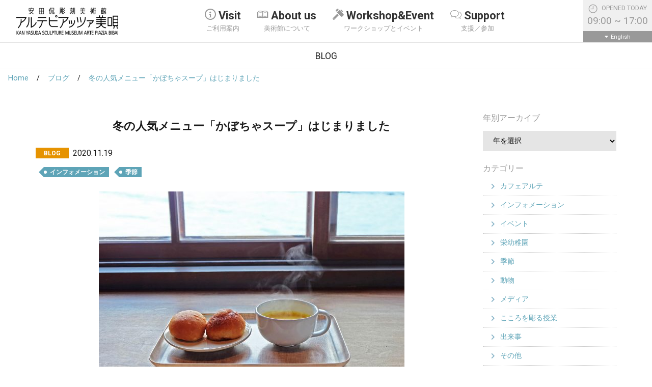

--- FILE ---
content_type: text/html; charset=UTF-8
request_url: https://www.artepiazza.jp/blog/38765
body_size: 10308
content:
<!doctype html>
<html lang="ja">
<head>
	<meta charset="UTF-8">
	<meta name="viewport" content="width=device-width, initial-scale=1, shrink-to-fit=no">
	<link rel="profile" href="https://gmpg.org/xfn/11">

  <link rel="icon" href="https://www.artepiazza.jp/wp-content/themes/artepiazza2018/favicon/favicon.ico" sizes="any">
  <link rel="icon" href="https://www.artepiazza.jp/wp-content/themes/artepiazza2018/favicon/icon.svg" type="image/svg+xml">
  <link rel="apple-touch-icon" href="https://www.artepiazza.jp/wp-content/themes/artepiazza2018/favicon/apple-touch-icon.png">

	<meta name='robots' content='index, follow, max-image-preview:large, max-snippet:-1, max-video-preview:-1' />

	<!-- This site is optimized with the Yoast SEO plugin v19.7.1 - https://yoast.com/wordpress/plugins/seo/ -->
	<title>冬の人気メニュー「かぼちゃスープ」はじまりました | 安田侃彫刻美術館 アルテピアッツァ美唄</title>
	<link rel="canonical" href="https://www.artepiazza.jp/blog/38765/" />
	<meta property="og:locale" content="ja_JP" />
	<meta property="og:type" content="article" />
	<meta property="og:title" content="冬の人気メニュー「かぼちゃスープ」はじまりました | 安田侃彫刻美術館 アルテピアッツァ美唄" />
	<meta property="og:description" content="　11日（水）より、安田侃彫刻美術館アルテピアッツァ美唄の敷地内にあるカフェアルテでは、冬期限定メニューの提供が始まっています。 　毎年ご好評いただいているあったかい「かぼちゃスープ」。美唄産のかぼちゃを使用して一から手 [&hellip;]" />
	<meta property="og:url" content="https://www.artepiazza.jp/blog/38765/" />
	<meta property="og:site_name" content="安田侃彫刻美術館 アルテピアッツァ美唄" />
	<meta property="article:publisher" content="https://www.facebook.com/ArtePiazzaBibai" />
	<meta property="article:modified_time" content="2020-11-18T01:11:20+00:00" />
	<meta property="og:image" content="https://www.artepiazza.jp/wp-content/uploads/2020/11/DSCF0765-1-600x399.jpg" />
	<meta name="twitter:card" content="summary_large_image" />
	<script type="application/ld+json" class="yoast-schema-graph">{"@context":"https://schema.org","@graph":[{"@type":"WebPage","@id":"https://www.artepiazza.jp/blog/38765/","url":"https://www.artepiazza.jp/blog/38765/","name":"冬の人気メニュー「かぼちゃスープ」はじまりました | 安田侃彫刻美術館 アルテピアッツァ美唄","isPartOf":{"@id":"https://www.artepiazza.jp/#website"},"primaryImageOfPage":{"@id":"https://www.artepiazza.jp/blog/38765/#primaryimage"},"image":{"@id":"https://www.artepiazza.jp/blog/38765/#primaryimage"},"thumbnailUrl":"https://www.artepiazza.jp/wp-content/uploads/2020/11/DSCF0765-1-600x399.jpg","datePublished":"2020-11-19T01:11:08+00:00","dateModified":"2020-11-18T01:11:20+00:00","breadcrumb":{"@id":"https://www.artepiazza.jp/blog/38765/#breadcrumb"},"inLanguage":"ja","potentialAction":[{"@type":"ReadAction","target":["https://www.artepiazza.jp/blog/38765/"]}]},{"@type":"ImageObject","inLanguage":"ja","@id":"https://www.artepiazza.jp/blog/38765/#primaryimage","url":"https://www.artepiazza.jp/wp-content/uploads/2020/11/DSCF0765-1.jpg","contentUrl":"https://www.artepiazza.jp/wp-content/uploads/2020/11/DSCF0765-1.jpg","width":1676,"height":1114},{"@type":"BreadcrumbList","@id":"https://www.artepiazza.jp/blog/38765/#breadcrumb","itemListElement":[{"@type":"ListItem","position":1,"name":"ホーム","item":"https://www.artepiazza.jp/"},{"@type":"ListItem","position":2,"name":"ブログ","item":"https://www.artepiazza.jp/blog/"},{"@type":"ListItem","position":3,"name":"冬の人気メニュー「かぼちゃスープ」はじまりました"}]},{"@type":"WebSite","@id":"https://www.artepiazza.jp/#website","url":"https://www.artepiazza.jp/","name":"安田侃彫刻美術館 アルテピアッツァ美唄","description":"ARTE PIAZZA BIBAI","publisher":{"@id":"https://www.artepiazza.jp/#organization"},"potentialAction":[{"@type":"SearchAction","target":{"@type":"EntryPoint","urlTemplate":"https://www.artepiazza.jp/?s={search_term_string}"},"query-input":"required name=search_term_string"}],"inLanguage":"ja"},{"@type":"Organization","@id":"https://www.artepiazza.jp/#organization","name":"安田侃彫刻美術館 アルテピアッツァ美唄","url":"https://www.artepiazza.jp/","sameAs":["https://www.instagram.com/artepiazzabibai/","https://www.facebook.com/ArtePiazzaBibai"],"logo":{"@type":"ImageObject","inLanguage":"ja","@id":"https://www.artepiazza.jp/#/schema/logo/image/","url":"https://www.artepiazza.jp/wp-content/uploads/2019/04/logo-ja.png","contentUrl":"https://www.artepiazza.jp/wp-content/uploads/2019/04/logo-ja.png","width":510,"height":135,"caption":"安田侃彫刻美術館 アルテピアッツァ美唄"},"image":{"@id":"https://www.artepiazza.jp/#/schema/logo/image/"}}]}</script>
	<!-- / Yoast SEO plugin. -->


<link rel='dns-prefetch' href='//fonts.googleapis.com' />
		<!-- This site uses the Google Analytics by ExactMetrics plugin v7.20.1 - Using Analytics tracking - https://www.exactmetrics.com/ -->
							<script src="//www.googletagmanager.com/gtag/js?id=G-0ZGXMMPGKD"  data-cfasync="false" data-wpfc-render="false" type="text/javascript" async></script>
			<script data-cfasync="false" data-wpfc-render="false" type="text/javascript">
				var em_version = '7.20.1';
				var em_track_user = true;
				var em_no_track_reason = '';
				
								var disableStrs = [
										'ga-disable-G-0ZGXMMPGKD',
									];

				/* Function to detect opted out users */
				function __gtagTrackerIsOptedOut() {
					for (var index = 0; index < disableStrs.length; index++) {
						if (document.cookie.indexOf(disableStrs[index] + '=true') > -1) {
							return true;
						}
					}

					return false;
				}

				/* Disable tracking if the opt-out cookie exists. */
				if (__gtagTrackerIsOptedOut()) {
					for (var index = 0; index < disableStrs.length; index++) {
						window[disableStrs[index]] = true;
					}
				}

				/* Opt-out function */
				function __gtagTrackerOptout() {
					for (var index = 0; index < disableStrs.length; index++) {
						document.cookie = disableStrs[index] + '=true; expires=Thu, 31 Dec 2099 23:59:59 UTC; path=/';
						window[disableStrs[index]] = true;
					}
				}

				if ('undefined' === typeof gaOptout) {
					function gaOptout() {
						__gtagTrackerOptout();
					}
				}
								window.dataLayer = window.dataLayer || [];

				window.ExactMetricsDualTracker = {
					helpers: {},
					trackers: {},
				};
				if (em_track_user) {
					function __gtagDataLayer() {
						dataLayer.push(arguments);
					}

					function __gtagTracker(type, name, parameters) {
						if (!parameters) {
							parameters = {};
						}

						if (parameters.send_to) {
							__gtagDataLayer.apply(null, arguments);
							return;
						}

						if (type === 'event') {
														parameters.send_to = exactmetrics_frontend.v4_id;
							var hookName = name;
							if (typeof parameters['event_category'] !== 'undefined') {
								hookName = parameters['event_category'] + ':' + name;
							}

							if (typeof ExactMetricsDualTracker.trackers[hookName] !== 'undefined') {
								ExactMetricsDualTracker.trackers[hookName](parameters);
							} else {
								__gtagDataLayer('event', name, parameters);
							}
							
						} else {
							__gtagDataLayer.apply(null, arguments);
						}
					}

					__gtagTracker('js', new Date());
					__gtagTracker('set', {
						'developer_id.dNDMyYj': true,
											});
										__gtagTracker('config', 'G-0ZGXMMPGKD', {"forceSSL":"true"} );
															window.gtag = __gtagTracker;										(function () {
						/* https://developers.google.com/analytics/devguides/collection/analyticsjs/ */
						/* ga and __gaTracker compatibility shim. */
						var noopfn = function () {
							return null;
						};
						var newtracker = function () {
							return new Tracker();
						};
						var Tracker = function () {
							return null;
						};
						var p = Tracker.prototype;
						p.get = noopfn;
						p.set = noopfn;
						p.send = function () {
							var args = Array.prototype.slice.call(arguments);
							args.unshift('send');
							__gaTracker.apply(null, args);
						};
						var __gaTracker = function () {
							var len = arguments.length;
							if (len === 0) {
								return;
							}
							var f = arguments[len - 1];
							if (typeof f !== 'object' || f === null || typeof f.hitCallback !== 'function') {
								if ('send' === arguments[0]) {
									var hitConverted, hitObject = false, action;
									if ('event' === arguments[1]) {
										if ('undefined' !== typeof arguments[3]) {
											hitObject = {
												'eventAction': arguments[3],
												'eventCategory': arguments[2],
												'eventLabel': arguments[4],
												'value': arguments[5] ? arguments[5] : 1,
											}
										}
									}
									if ('pageview' === arguments[1]) {
										if ('undefined' !== typeof arguments[2]) {
											hitObject = {
												'eventAction': 'page_view',
												'page_path': arguments[2],
											}
										}
									}
									if (typeof arguments[2] === 'object') {
										hitObject = arguments[2];
									}
									if (typeof arguments[5] === 'object') {
										Object.assign(hitObject, arguments[5]);
									}
									if ('undefined' !== typeof arguments[1].hitType) {
										hitObject = arguments[1];
										if ('pageview' === hitObject.hitType) {
											hitObject.eventAction = 'page_view';
										}
									}
									if (hitObject) {
										action = 'timing' === arguments[1].hitType ? 'timing_complete' : hitObject.eventAction;
										hitConverted = mapArgs(hitObject);
										__gtagTracker('event', action, hitConverted);
									}
								}
								return;
							}

							function mapArgs(args) {
								var arg, hit = {};
								var gaMap = {
									'eventCategory': 'event_category',
									'eventAction': 'event_action',
									'eventLabel': 'event_label',
									'eventValue': 'event_value',
									'nonInteraction': 'non_interaction',
									'timingCategory': 'event_category',
									'timingVar': 'name',
									'timingValue': 'value',
									'timingLabel': 'event_label',
									'page': 'page_path',
									'location': 'page_location',
									'title': 'page_title',
								};
								for (arg in args) {
																		if (!(!args.hasOwnProperty(arg) || !gaMap.hasOwnProperty(arg))) {
										hit[gaMap[arg]] = args[arg];
									} else {
										hit[arg] = args[arg];
									}
								}
								return hit;
							}

							try {
								f.hitCallback();
							} catch (ex) {
							}
						};
						__gaTracker.create = newtracker;
						__gaTracker.getByName = newtracker;
						__gaTracker.getAll = function () {
							return [];
						};
						__gaTracker.remove = noopfn;
						__gaTracker.loaded = true;
						window['__gaTracker'] = __gaTracker;
					})();
									} else {
										console.log("");
					(function () {
						function __gtagTracker() {
							return null;
						}

						window['__gtagTracker'] = __gtagTracker;
						window['gtag'] = __gtagTracker;
					})();
									}
			</script>
				<!-- / Google Analytics by ExactMetrics -->
		<link rel='stylesheet' id='wp-block-library-css' href='https://www.artepiazza.jp/wp-includes/css/dist/block-library/style.min.css?ver=6.3.7' type='text/css' media='all' />
<style id='classic-theme-styles-inline-css' type='text/css'>
/*! This file is auto-generated */
.wp-block-button__link{color:#fff;background-color:#32373c;border-radius:9999px;box-shadow:none;text-decoration:none;padding:calc(.667em + 2px) calc(1.333em + 2px);font-size:1.125em}.wp-block-file__button{background:#32373c;color:#fff;text-decoration:none}
</style>
<style id='global-styles-inline-css' type='text/css'>
body{--wp--preset--color--black: #000000;--wp--preset--color--cyan-bluish-gray: #abb8c3;--wp--preset--color--white: #ffffff;--wp--preset--color--pale-pink: #f78da7;--wp--preset--color--vivid-red: #cf2e2e;--wp--preset--color--luminous-vivid-orange: #ff6900;--wp--preset--color--luminous-vivid-amber: #fcb900;--wp--preset--color--light-green-cyan: #7bdcb5;--wp--preset--color--vivid-green-cyan: #00d084;--wp--preset--color--pale-cyan-blue: #8ed1fc;--wp--preset--color--vivid-cyan-blue: #0693e3;--wp--preset--color--vivid-purple: #9b51e0;--wp--preset--gradient--vivid-cyan-blue-to-vivid-purple: linear-gradient(135deg,rgba(6,147,227,1) 0%,rgb(155,81,224) 100%);--wp--preset--gradient--light-green-cyan-to-vivid-green-cyan: linear-gradient(135deg,rgb(122,220,180) 0%,rgb(0,208,130) 100%);--wp--preset--gradient--luminous-vivid-amber-to-luminous-vivid-orange: linear-gradient(135deg,rgba(252,185,0,1) 0%,rgba(255,105,0,1) 100%);--wp--preset--gradient--luminous-vivid-orange-to-vivid-red: linear-gradient(135deg,rgba(255,105,0,1) 0%,rgb(207,46,46) 100%);--wp--preset--gradient--very-light-gray-to-cyan-bluish-gray: linear-gradient(135deg,rgb(238,238,238) 0%,rgb(169,184,195) 100%);--wp--preset--gradient--cool-to-warm-spectrum: linear-gradient(135deg,rgb(74,234,220) 0%,rgb(151,120,209) 20%,rgb(207,42,186) 40%,rgb(238,44,130) 60%,rgb(251,105,98) 80%,rgb(254,248,76) 100%);--wp--preset--gradient--blush-light-purple: linear-gradient(135deg,rgb(255,206,236) 0%,rgb(152,150,240) 100%);--wp--preset--gradient--blush-bordeaux: linear-gradient(135deg,rgb(254,205,165) 0%,rgb(254,45,45) 50%,rgb(107,0,62) 100%);--wp--preset--gradient--luminous-dusk: linear-gradient(135deg,rgb(255,203,112) 0%,rgb(199,81,192) 50%,rgb(65,88,208) 100%);--wp--preset--gradient--pale-ocean: linear-gradient(135deg,rgb(255,245,203) 0%,rgb(182,227,212) 50%,rgb(51,167,181) 100%);--wp--preset--gradient--electric-grass: linear-gradient(135deg,rgb(202,248,128) 0%,rgb(113,206,126) 100%);--wp--preset--gradient--midnight: linear-gradient(135deg,rgb(2,3,129) 0%,rgb(40,116,252) 100%);--wp--preset--font-size--small: 13px;--wp--preset--font-size--medium: 20px;--wp--preset--font-size--large: 36px;--wp--preset--font-size--x-large: 42px;--wp--preset--spacing--20: 0.44rem;--wp--preset--spacing--30: 0.67rem;--wp--preset--spacing--40: 1rem;--wp--preset--spacing--50: 1.5rem;--wp--preset--spacing--60: 2.25rem;--wp--preset--spacing--70: 3.38rem;--wp--preset--spacing--80: 5.06rem;--wp--preset--shadow--natural: 6px 6px 9px rgba(0, 0, 0, 0.2);--wp--preset--shadow--deep: 12px 12px 50px rgba(0, 0, 0, 0.4);--wp--preset--shadow--sharp: 6px 6px 0px rgba(0, 0, 0, 0.2);--wp--preset--shadow--outlined: 6px 6px 0px -3px rgba(255, 255, 255, 1), 6px 6px rgba(0, 0, 0, 1);--wp--preset--shadow--crisp: 6px 6px 0px rgba(0, 0, 0, 1);}:where(.is-layout-flex){gap: 0.5em;}:where(.is-layout-grid){gap: 0.5em;}body .is-layout-flow > .alignleft{float: left;margin-inline-start: 0;margin-inline-end: 2em;}body .is-layout-flow > .alignright{float: right;margin-inline-start: 2em;margin-inline-end: 0;}body .is-layout-flow > .aligncenter{margin-left: auto !important;margin-right: auto !important;}body .is-layout-constrained > .alignleft{float: left;margin-inline-start: 0;margin-inline-end: 2em;}body .is-layout-constrained > .alignright{float: right;margin-inline-start: 2em;margin-inline-end: 0;}body .is-layout-constrained > .aligncenter{margin-left: auto !important;margin-right: auto !important;}body .is-layout-constrained > :where(:not(.alignleft):not(.alignright):not(.alignfull)){max-width: var(--wp--style--global--content-size);margin-left: auto !important;margin-right: auto !important;}body .is-layout-constrained > .alignwide{max-width: var(--wp--style--global--wide-size);}body .is-layout-flex{display: flex;}body .is-layout-flex{flex-wrap: wrap;align-items: center;}body .is-layout-flex > *{margin: 0;}body .is-layout-grid{display: grid;}body .is-layout-grid > *{margin: 0;}:where(.wp-block-columns.is-layout-flex){gap: 2em;}:where(.wp-block-columns.is-layout-grid){gap: 2em;}:where(.wp-block-post-template.is-layout-flex){gap: 1.25em;}:where(.wp-block-post-template.is-layout-grid){gap: 1.25em;}.has-black-color{color: var(--wp--preset--color--black) !important;}.has-cyan-bluish-gray-color{color: var(--wp--preset--color--cyan-bluish-gray) !important;}.has-white-color{color: var(--wp--preset--color--white) !important;}.has-pale-pink-color{color: var(--wp--preset--color--pale-pink) !important;}.has-vivid-red-color{color: var(--wp--preset--color--vivid-red) !important;}.has-luminous-vivid-orange-color{color: var(--wp--preset--color--luminous-vivid-orange) !important;}.has-luminous-vivid-amber-color{color: var(--wp--preset--color--luminous-vivid-amber) !important;}.has-light-green-cyan-color{color: var(--wp--preset--color--light-green-cyan) !important;}.has-vivid-green-cyan-color{color: var(--wp--preset--color--vivid-green-cyan) !important;}.has-pale-cyan-blue-color{color: var(--wp--preset--color--pale-cyan-blue) !important;}.has-vivid-cyan-blue-color{color: var(--wp--preset--color--vivid-cyan-blue) !important;}.has-vivid-purple-color{color: var(--wp--preset--color--vivid-purple) !important;}.has-black-background-color{background-color: var(--wp--preset--color--black) !important;}.has-cyan-bluish-gray-background-color{background-color: var(--wp--preset--color--cyan-bluish-gray) !important;}.has-white-background-color{background-color: var(--wp--preset--color--white) !important;}.has-pale-pink-background-color{background-color: var(--wp--preset--color--pale-pink) !important;}.has-vivid-red-background-color{background-color: var(--wp--preset--color--vivid-red) !important;}.has-luminous-vivid-orange-background-color{background-color: var(--wp--preset--color--luminous-vivid-orange) !important;}.has-luminous-vivid-amber-background-color{background-color: var(--wp--preset--color--luminous-vivid-amber) !important;}.has-light-green-cyan-background-color{background-color: var(--wp--preset--color--light-green-cyan) !important;}.has-vivid-green-cyan-background-color{background-color: var(--wp--preset--color--vivid-green-cyan) !important;}.has-pale-cyan-blue-background-color{background-color: var(--wp--preset--color--pale-cyan-blue) !important;}.has-vivid-cyan-blue-background-color{background-color: var(--wp--preset--color--vivid-cyan-blue) !important;}.has-vivid-purple-background-color{background-color: var(--wp--preset--color--vivid-purple) !important;}.has-black-border-color{border-color: var(--wp--preset--color--black) !important;}.has-cyan-bluish-gray-border-color{border-color: var(--wp--preset--color--cyan-bluish-gray) !important;}.has-white-border-color{border-color: var(--wp--preset--color--white) !important;}.has-pale-pink-border-color{border-color: var(--wp--preset--color--pale-pink) !important;}.has-vivid-red-border-color{border-color: var(--wp--preset--color--vivid-red) !important;}.has-luminous-vivid-orange-border-color{border-color: var(--wp--preset--color--luminous-vivid-orange) !important;}.has-luminous-vivid-amber-border-color{border-color: var(--wp--preset--color--luminous-vivid-amber) !important;}.has-light-green-cyan-border-color{border-color: var(--wp--preset--color--light-green-cyan) !important;}.has-vivid-green-cyan-border-color{border-color: var(--wp--preset--color--vivid-green-cyan) !important;}.has-pale-cyan-blue-border-color{border-color: var(--wp--preset--color--pale-cyan-blue) !important;}.has-vivid-cyan-blue-border-color{border-color: var(--wp--preset--color--vivid-cyan-blue) !important;}.has-vivid-purple-border-color{border-color: var(--wp--preset--color--vivid-purple) !important;}.has-vivid-cyan-blue-to-vivid-purple-gradient-background{background: var(--wp--preset--gradient--vivid-cyan-blue-to-vivid-purple) !important;}.has-light-green-cyan-to-vivid-green-cyan-gradient-background{background: var(--wp--preset--gradient--light-green-cyan-to-vivid-green-cyan) !important;}.has-luminous-vivid-amber-to-luminous-vivid-orange-gradient-background{background: var(--wp--preset--gradient--luminous-vivid-amber-to-luminous-vivid-orange) !important;}.has-luminous-vivid-orange-to-vivid-red-gradient-background{background: var(--wp--preset--gradient--luminous-vivid-orange-to-vivid-red) !important;}.has-very-light-gray-to-cyan-bluish-gray-gradient-background{background: var(--wp--preset--gradient--very-light-gray-to-cyan-bluish-gray) !important;}.has-cool-to-warm-spectrum-gradient-background{background: var(--wp--preset--gradient--cool-to-warm-spectrum) !important;}.has-blush-light-purple-gradient-background{background: var(--wp--preset--gradient--blush-light-purple) !important;}.has-blush-bordeaux-gradient-background{background: var(--wp--preset--gradient--blush-bordeaux) !important;}.has-luminous-dusk-gradient-background{background: var(--wp--preset--gradient--luminous-dusk) !important;}.has-pale-ocean-gradient-background{background: var(--wp--preset--gradient--pale-ocean) !important;}.has-electric-grass-gradient-background{background: var(--wp--preset--gradient--electric-grass) !important;}.has-midnight-gradient-background{background: var(--wp--preset--gradient--midnight) !important;}.has-small-font-size{font-size: var(--wp--preset--font-size--small) !important;}.has-medium-font-size{font-size: var(--wp--preset--font-size--medium) !important;}.has-large-font-size{font-size: var(--wp--preset--font-size--large) !important;}.has-x-large-font-size{font-size: var(--wp--preset--font-size--x-large) !important;}
.wp-block-navigation a:where(:not(.wp-element-button)){color: inherit;}
:where(.wp-block-post-template.is-layout-flex){gap: 1.25em;}:where(.wp-block-post-template.is-layout-grid){gap: 1.25em;}
:where(.wp-block-columns.is-layout-flex){gap: 2em;}:where(.wp-block-columns.is-layout-grid){gap: 2em;}
.wp-block-pullquote{font-size: 1.5em;line-height: 1.6;}
</style>
<link rel='stylesheet' id='fc-core-style-css' href='https://www.artepiazza.jp/wp-content/plugins/artepiazza2018/calendar/assets/@fullcalendar/core/main.min.css?ver=6.3.7' type='text/css' media='all' />
<link rel='stylesheet' id='fc-dg-style-css' href='https://www.artepiazza.jp/wp-content/plugins/artepiazza2018/calendar/assets/@fullcalendar/daygrid/main.min.css?ver=6.3.7' type='text/css' media='all' />
<link rel='stylesheet' id='artepiazza2018-style-css' href='https://www.artepiazza.jp/wp-content/themes/artepiazza2018/style.css?20201125&#038;ver=6.3.7' type='text/css' media='all' />
<link rel='stylesheet' id='google-roboto-css' href='https://fonts.googleapis.com/css?family=Roboto%3A400%2C700&#038;ver=6.3.7' type='text/css' media='all' />
<script type='text/javascript' src='https://www.artepiazza.jp/wp-content/plugins/google-analytics-dashboard-for-wp/assets/js/frontend-gtag.js?ver=7.20.1' id='exactmetrics-frontend-script-js'></script>
<script data-cfasync="false" data-wpfc-render="false" type="text/javascript" id='exactmetrics-frontend-script-js-extra'>/* <![CDATA[ */
var exactmetrics_frontend = {"js_events_tracking":"true","download_extensions":"zip,mp3,mpeg,pdf,docx,pptx,xlsx,rar","inbound_paths":"[{\"path\":\"\\\/go\\\/\",\"label\":\"affiliate\"},{\"path\":\"\\\/recommend\\\/\",\"label\":\"affiliate\"}]","home_url":"https:\/\/www.artepiazza.jp","hash_tracking":"false","v4_id":"G-0ZGXMMPGKD"};/* ]]> */
</script>
<meta name="cdp-version" content="1.4.3" /><style type="text/css">.recentcomments a{display:inline !important;padding:0 !important;margin:0 !important;}</style></head>

<body id="top" class="blog-template-default single single-blog postid-38765 %e5%86%ac%e3%81%ae%e4%ba%ba%e6%b0%97%e3%83%a1%e3%83%8b%e3%83%a5%e3%83%bc%e3%80%8c%e3%81%8b%e3%81%bc%e3%81%a1%e3%82%83%e3%82%b9%e3%83%bc%e3%83%97%e3%80%8d%e3%81%af%e3%81%98%e3%81%be%e3%82%8a%e3%81%be">


<header>
	<nav class="navbar navbar-expand-lg navbar-light bg-white fixed-top">
		<a class="navbar-brand" href="https://www.artepiazza.jp">
							<div class="sitetitle"><img src="https://www.artepiazza.jp/wp-content/themes/artepiazza2018/img/common/logo-ja.png"
				                            alt="安田侃彫刻美術館 アルテピアッツァ美唄"
				                            class="img-fluid"></div>
					</a>

		<div class="collapse navbar-collapse justify-content-center" id="navbarNavDropdown">
			<ul class="navbar-nav">
									<li class="nav-item dropdown mega-dropdown">
						<a class="nav-link dropdown-toggle" href="%23" id="MM1"
						   data-toggle="dropdown"
						   aria-haspopup="true"
						   aria-expanded="false">
							<span class="icon-gn-01"></span>Visit							<p>ご利用案内</p>
						</a>
													<div class="dropdown-menu mega-dropdown-menu drop-down-menu-MM1"
							     aria-labelledby="MM1">
								<div class="container mm-panel">
									<div class="row">
										<div class="col-12 col-lg-3 mega-drop">
											<span
												class="icon-gn-01"></span>Visit										</div>
										<div class="col-12 col-lg-9">
											<ul class="mega-drop-menu-list">
												
													<li>
														<a href="https://www.artepiazza.jp/guide/access/">アクセス</a>
													</li>

												
													<li>
														<a href="https://www.artepiazza.jp/guide/map/">施設マップ</a>
													</li>

												
													<li>
														<a href="https://www.artepiazza.jp/guide/visitors/">すべてのお客様へ</a>
													</li>

												
													<li>
														<a href="https://www.artepiazza.jp/guide/goods_1-2/">グッズ</a>
													</li>

												
													<li>
														<a href="https://www.artepiazza.jp/guide/cafe-arte/">カフェアルテ</a>
													</li>

												
													<li>
														<a href="https://www.artepiazza.jp/guide/arte-library/">アルテ文庫</a>
													</li>

																							</ul>
										</div>
									</div>
								</div>
							</div>
											</li>
														<li class="nav-item dropdown mega-dropdown">
						<a class="nav-link dropdown-toggle" href="%23" id="MM2"
						   data-toggle="dropdown"
						   aria-haspopup="true"
						   aria-expanded="false">
							<span class="icon-gn-02"></span>About us							<p>美術館について</p>
						</a>
													<div class="dropdown-menu mega-dropdown-menu drop-down-menu-MM2"
							     aria-labelledby="MM2">
								<div class="container mm-panel">
									<div class="row">
										<div class="col-12 col-lg-3 mega-drop">
											<span
												class="icon-gn-02"></span>About us										</div>
										<div class="col-12 col-lg-9">
											<ul class="mega-drop-menu-list">
												
													<li>
														<a href="https://www.artepiazza.jp/about/basicprinciple/">基本理念</a>
													</li>

												
													<li>
														<a href="https://www.artepiazza.jp/about/museum/">The Making of Arte Piazza Bibai</a>
													</li>

												
													<li>
														<a href="https://www.artepiazza.jp/about/profile/">彫刻家・安田侃について</a>
													</li>

												
													<li>
														<a href="https://www.artepiazza.jp/about/memory/">炭山の記憶</a>
													</li>

												
													<li>
														<a href="https://www.artepiazza.jp/about/arte-press/">アルテ通信</a>
													</li>

																							</ul>
										</div>
									</div>
								</div>
							</div>
											</li>
														<li class="nav-item dropdown mega-dropdown">
						<a class="nav-link dropdown-toggle" href="%23" id="MM3"
						   data-toggle="dropdown"
						   aria-haspopup="true"
						   aria-expanded="false">
							<span class="icon-gn-03"></span>Workshop&Event							<p>ワークショップとイベント</p>
						</a>
													<div class="dropdown-menu mega-dropdown-menu drop-down-menu-MM3"
							     aria-labelledby="MM3">
								<div class="container mm-panel">
									<div class="row">
										<div class="col-12 col-lg-3 mega-drop">
											<span
												class="icon-gn-03"></span>Workshop&Event										</div>
										<div class="col-12 col-lg-9">
											<ul class="mega-drop-menu-list">
												
													<li>
														<a href="https://www.artepiazza.jp/workshops-events/curve/">こころを彫る授業</a>
													</li>

												
													<li>
														<a href="https://www.artepiazza.jp/workshops-events/school-of/">アルテ○○の学校</a>
													</li>

												
													<li>
														<a href="https://www.artepiazza.jp/workshops-events/guided-tours/">ガイドツアー</a>
													</li>

												
													<li>
														<a href="https://www.artepiazza.jp/event/">イベント</a>
													</li>

																							</ul>
										</div>
									</div>
								</div>
							</div>
											</li>
														<li class="nav-item dropdown mega-dropdown">
						<a class="nav-link dropdown-toggle" href="%23" id="MM4"
						   data-toggle="dropdown"
						   aria-haspopup="true"
						   aria-expanded="false">
							<span class="icon-gn-04"></span>Support							<p>支援／参加</p>
						</a>
													<div class="dropdown-menu mega-dropdown-menu drop-down-menu-MM4"
							     aria-labelledby="MM4">
								<div class="container mm-panel">
									<div class="row">
										<div class="col-12 col-lg-3 mega-drop">
											<span
												class="icon-gn-04"></span>Support										</div>
										<div class="col-12 col-lg-9">
											<ul class="mega-drop-menu-list">
												
													<li>
														<a href="https://www.artepiazza.jp/support/poporo/">アルテ市民ポポロ</a>
													</li>

												
													<li>
														<a href="https://www.artepiazza.jp/support/donation/">寄附</a>
													</li>

												
													<li>
														<a href="https://www.artepiazza.jp/support/kodama/">アルテの丘こだま基金</a>
													</li>

												
													<li>
														<a href="https://www.artepiazza.jp/support/volunteers/">ボランティア</a>
													</li>

																							</ul>
										</div>
									</div>
								</div>
							</div>
											</li>
												</ul>
		</div>

		<div class="ml-auto header-right">
			<div class="business-hours flex-grow-1">
				<p>
					
						<img src="https://www.artepiazza.jp/wp-content/themes/artepiazza2018/img/common/icon-opened.png" alt="OPENED TODAY">

						OPENED TODAY<br>
													<span
								class="time">09:00 ~ 17:00</span>
						
									</p>
			</div>
									<a href="https://www.artepiazza.jp/english/" class="language">English</a>
						<button class="navbar-toggler" type="button" data-toggle="collapse" data-target="#navbarNavDropdown"
			        aria-controls="navbarNavDropdown" aria-expanded="false" aria-label="Toggle navigation">
				<span class="navbar-toggler-icon"></span>
			</button>
		</div><!--//.header-right -->
	</nav>
</header>


<!--// header -->



	<!-- single -->
	<main>
		<div class="heading-container">
			<h1>BLOG</h1>
		</div>
		<ol class="breadcrumb">
			
				
					<li><a href="https://www.artepiazza.jp">Home</a></li>

							
				
					<li><a href="https://www.artepiazza.jp/blog/">ブログ</a></li>

							
				
					<li><a href="https://www.artepiazza.jp/blog/38765">冬の人気メニュー「かぼちゃスープ」はじまりました</a></li>

									</ol>

		<div class="container page-container">
			<div class="edit-area">
				
					<div class="row">

						
<!-- content -->
<div class="col-12 col-md-9 single-">

	<div class="container-inner">
		<h2>冬の人気メニュー「かぼちゃスープ」はじまりました</h2>

		<div class="date-area">
							<dl>
					<dt class="blog">BLOG</dt>

					<dd>
						<time datetime="2020-11-19">
							2020.11.19						</time>
					</dd>

				</dl>
					</div>

		<!-- categories for blog and post -->
					<div class="category-area">
				<ul>
											<li>
														<a href="https://www.artepiazza.jp/blog/category/%e3%82%a4%e3%83%b3%e3%83%95%e3%82%a9%e3%83%a1%e3%83%bc%e3%82%b7%e3%83%a7%e3%83%b3">インフォメーション</a>
						</li>
											<li>
														<a href="https://www.artepiazza.jp/blog/category/%e5%ad%a3%e7%af%80">季節</a>
						</li>
									</ul>
			</div>
		
        <div class="clearfix">
            <p><img decoding="async" fetchpriority="high" class="aligncenter size-medium wp-image-38773" src="https://www.artepiazza.jp/wp-content/uploads/2020/11/DSCF0765-1-600x399.jpg" alt="" width="600" height="399" srcset="https://www.artepiazza.jp/wp-content/uploads/2020/11/DSCF0765-1-600x399.jpg 600w, https://www.artepiazza.jp/wp-content/uploads/2020/11/DSCF0765-1-1024x681.jpg 1024w, https://www.artepiazza.jp/wp-content/uploads/2020/11/DSCF0765-1-320x213.jpg 320w, https://www.artepiazza.jp/wp-content/uploads/2020/11/DSCF0765-1-768x510.jpg 768w, https://www.artepiazza.jp/wp-content/uploads/2020/11/DSCF0765-1-1536x1021.jpg 1536w, https://www.artepiazza.jp/wp-content/uploads/2020/11/DSCF0765-1.jpg 1676w" sizes="(max-width: 600px) 100vw, 600px" /><br />
　11日（水）より、安田侃彫刻美術館アルテピアッツァ美唄の敷地内にある<a href="https://www.artepiazza.jp/guide/cafe-arte/" target="_blank" rel="noopener noreferrer">カフェアルテ</a>では、冬期限定メニューの提供が始まっています。<br />
　毎年ご好評いただいているあったかい「かぼちゃスープ」。美唄産のかぼちゃを使用して一から手作りするスープは、こっくりと濃厚でとても甘みがあります。プレーン味とシナモン味の2種類が楽しめるポコポコぱんとも相性が良く、食べ終わる頃には体がぽかぽかになりますよ。数量限定ですので、お早めにどうぞ。</p>
<p><strong><img decoding="async" class="alignleft  wp-image-38776" src="https://www.artepiazza.jp/wp-content/uploads/2020/11/DSCF0790-600x521.jpg" alt="" width="184" height="160" srcset="https://www.artepiazza.jp/wp-content/uploads/2020/11/DSCF0790-600x521.jpg 600w, https://www.artepiazza.jp/wp-content/uploads/2020/11/DSCF0790.jpg 769w" sizes="(max-width: 184px) 100vw, 184px" />〈冬期限定メニュー〉</strong></p>
<table style="border-collapse: collapse; width: 59.2892%; height: 53px;">
<tbody>
<tr style="height: 21px;">
<td style="width: 73.6746%; height: 21px;">・かぼちゃスープ ポコポコぱん付（プレーン・シナモン）</td>
<td style="width: 10.6864%; height: 21px;">  800円</td>
</tr>
<tr style="height: 22px;">
<td style="width: 73.6746%; height: 22px;">・かぼちゃスープセット　上記+お好きなドリンク1つ</td>
<td style="width: 10.6864%; height: 22px;">1200円</td>
</tr>
<tr style="height: 22px;">
<td style="width: 73.6746%; height: 22px;">・ホットミルク</td>
<td style="width: 10.6864%; height: 22px;">  550円</td>
</tr>
</tbody>
</table>
<p>                                                                                               <br />
※パニーノ、フォカッチャにも、＋500円でかぼちゃスープをお付けすることができます。</p>
        </div>

		<!-- meta for event -->
					<div class="previous-page">
                <div class="row issue-pager">
                    <div class="col-6 text-left">
                        <a href="https://www.artepiazza.jp/blog/38637" class="page-nav-prev">前へ</a>                    </div>
                    <div class="col-6 text-right">
                        <a href="https://www.artepiazza.jp/blog/38848" class="page-nav-next">次へ</a>                    </div>
                </div>
                <div class="col-12 text-center">
                    <a href="https://www.artepiazza.jp/blog/" class="btn-link-small">一覧に戻る</a>
                </div>
			</div>
		
			</div>

</div>
<!--// content -->

						<div class="col-12 col-md-3">
							
<!-- sidebar-blog -->
<h3>年別アーカイブ</h3>

<div class="page-select-form ">
	<select id="archive-selector-dropdown">
		<option value='-1'>年を選択</option>
			<option value='https://www.artepiazza.jp/blog/year/2026/'> 2026 </option>
	<option value='https://www.artepiazza.jp/blog/year/2025/'> 2025 </option>
	<option value='https://www.artepiazza.jp/blog/year/2024/'> 2024 </option>
	<option value='https://www.artepiazza.jp/blog/year/2023/'> 2023 </option>
	<option value='https://www.artepiazza.jp/blog/year/2022/'> 2022 </option>
	<option value='https://www.artepiazza.jp/blog/year/2021/'> 2021 </option>
	<option value='https://www.artepiazza.jp/blog/year/2020/'> 2020 </option>
	<option value='https://www.artepiazza.jp/blog/year/2019/'> 2019 </option>
	<option value='https://www.artepiazza.jp/blog/year/2018/'> 2018 </option>
	<option value='https://www.artepiazza.jp/blog/year/2017/'> 2017 </option>
	<option value='https://www.artepiazza.jp/blog/year/2016/'> 2016 </option>
	<option value='https://www.artepiazza.jp/blog/year/2015/'> 2015 </option>
	<option value='https://www.artepiazza.jp/blog/year/2014/'> 2014 </option>
	<option value='https://www.artepiazza.jp/blog/year/2013/'> 2013 </option>
	<option value='https://www.artepiazza.jp/blog/year/2012/'> 2012 </option>
	<option value='https://www.artepiazza.jp/blog/year/2011/'> 2011 </option>
	<option value='https://www.artepiazza.jp/blog/year/2010/'> 2010 </option>
	<option value='https://www.artepiazza.jp/blog/year/2009/'> 2009 </option>
	<option value='https://www.artepiazza.jp/blog/year/2008/'> 2008 </option>
	<option value='https://www.artepiazza.jp/blog/year/2007/'> 2007 </option>
	<option value='https://www.artepiazza.jp/blog/year/2006/'> 2006 </option>
	<option value='https://www.artepiazza.jp/blog/year/2005/'> 2005 </option>
	</select>
</div>


<h3>カテゴリー</h3>
<ul class="archive-nav-link">
	
		<li>
			<a href="https://www.artepiazza.jp/blog/category/caffe">
				カフェアルテ			</a>
		</li>

	
		<li>
			<a href="https://www.artepiazza.jp/blog/category/%e3%82%a4%e3%83%b3%e3%83%95%e3%82%a9%e3%83%a1%e3%83%bc%e3%82%b7%e3%83%a7%e3%83%b3">
				インフォメーション			</a>
		</li>

	
		<li>
			<a href="https://www.artepiazza.jp/blog/category/%e3%82%a4%e3%83%99%e3%83%b3%e3%83%88">
				イベント			</a>
		</li>

	
		<li>
			<a href="https://www.artepiazza.jp/blog/category/%e6%a0%84%e5%b9%bc%e7%a8%9a%e5%9c%92">
				栄幼稚園			</a>
		</li>

	
		<li>
			<a href="https://www.artepiazza.jp/blog/category/%e5%ad%a3%e7%af%80">
				季節			</a>
		</li>

	
		<li>
			<a href="https://www.artepiazza.jp/blog/category/%e5%8b%95%e7%89%a9">
				動物			</a>
		</li>

	
		<li>
			<a href="https://www.artepiazza.jp/blog/category/%e3%83%a1%e3%83%87%e3%82%a3%e3%82%a2">
				メディア			</a>
		</li>

	
		<li>
			<a href="https://www.artepiazza.jp/blog/category/%e3%81%93%e3%81%93%e3%82%8d%e3%82%92%e5%bd%ab%e3%82%8b%e6%8e%88%e6%a5%ad">
				こころを彫る授業			</a>
		</li>

	
		<li>
			<a href="https://www.artepiazza.jp/blog/category/%e5%87%ba%e6%9d%a5%e4%ba%8b">
				出来事			</a>
		</li>

	
		<li>
			<a href="https://www.artepiazza.jp/blog/category/%e3%81%9d%e3%81%ae%e4%bb%96">
				その他			</a>
		</li>

	</ul>

<!-- sidebar-blog -->
						</div>
					</div>

							</div>
		</div>

		<section class="info-content">
			
<!-- sidebar-info-content -->

<div class="container">
	<div class="row">
		<div class="col-6 col-lg-3">
			<h3><span class="icon-info-01"></span>入場料</h3>
			<div class="museum-info">
				<p>無　料<br><small>（任意による寄附をお願いします）</small></p>
			</div>
		</div>
		<div class="col-6 col-lg-3">
			<h3><span class="icon-info-02"></span>駐車場</h3>
			<div class="museum-info">
				<p>無　料</p>
				<dl>
					<dt>第1.2駐車場</dt>
					<dd>140台</dd>
				</dl>
				<dl>
					<dt>身障者用駐車場</dt>
					<dd>7台</dd>
				</dl>
				<dl>
					<dt>カフェ駐車場</dt>
					<dd>25台</dd>
				</dl>
			</div>
		</div>
		<div class="col-6 col-lg-3">
			<h3><span class="icon-info-03"></span>開館時間</h3>
			<div class="museum-info">
				<p>水～月曜日<br>9:00～17:00</p>
			</div>
		</div>
		<div class="col-6 col-lg-3">
			<h3><span class="icon-info-04"></span>休館日</h3>
			<div class="museum-info">
				<p>毎週火曜<br>祝日の翌日(日曜は除く)<br>12月31日～1月3日</p>
			</div>
		</div>
	</div>
</div>

<!-- sidebar -->

		</section>

	</main>
	<!--// single -->



<!-- footer -->
<footer class="container">
	<div class="footer-content">
		<div class="row justify-content-center">
			<div class="col-12 col-md-4">
				<img
					src="https://www.artepiazza.jp/wp-content/themes/artepiazza2018/img/common/logo-ja.png"
					alt="安田侃彫刻美術館 アルテピアッツァ美唄"
					class="img-fluid">
			</div>
			<div class="col-12 col-md-5">
				<address>
					<p class="telephone"><span>TEL/FAX</span><a href="tel:0126-63-3137">0126-63-3137</a></p>
					<p class="">〒072-0831 北海道美唄市落合町栄町</p>
				</address>
			</div>
			<div class="col-12 col-md-3">
				<ul>
										<li>
						<a href="https://www.artepiazza.jp/npo/">
							運営について						</a>
					</li>
										<li>
						<a href="https://www.artepiazza.jp/inquiry/">
							お問い合わせ						</a>
					</li>
										<li>
						<a href="https://www.artepiazza.jp/sitemap/">
							サイトマップ						</a>
					</li>
				</ul>
			</div>
		</div>
	</div>
	<nav>

					<ul>
				
					<li>
						ご利用案内													<ul>

								
									<li>
										<a href="https://www.artepiazza.jp/guide/access/" >
											アクセス										</a>
									</li>

								
									<li>
										<a href="https://www.artepiazza.jp/guide/map/" >
											施設マップ										</a>
									</li>

								
									<li>
										<a href="https://www.artepiazza.jp/guide/visitors/" >
											すべてのお客様へ										</a>
									</li>

								
									<li>
										<a href="https://www.artepiazza.jp/guide/goods_1-2/" >
											グッズ										</a>
									</li>

								
									<li>
										<a href="https://www.artepiazza.jp/guide/cafe-arte/" >
											カフェアルテ										</a>
									</li>

								
									<li>
										<a href="https://www.artepiazza.jp/guide/arte-library/" >
											アルテ文庫										</a>
									</li>

								
							</ul>
											</li>

				
					<li>
						美術館について													<ul>

								
									<li>
										<a href="https://www.artepiazza.jp/about/basicprinciple/" >
											基本理念										</a>
									</li>

								
									<li>
										<a href="https://www.artepiazza.jp/about/museum/" >
											The Making of Arte Piazza Bibai										</a>
									</li>

								
									<li>
										<a href="https://www.artepiazza.jp/about/profile/" >
											彫刻家・安田侃について										</a>
									</li>

								
									<li>
										<a href="https://www.artepiazza.jp/about/memory/" >
											炭山の記憶										</a>
									</li>

								
									<li>
										<a href="https://www.artepiazza.jp/about/arte-press/" >
											アルテ通信										</a>
									</li>

								
							</ul>
											</li>

				
					<li>
						ワークショップとイベント													<ul>

								
									<li>
										<a href="https://www.artepiazza.jp/workshops-events/curve/" >
											こころを彫る授業										</a>
									</li>

								
									<li>
										<a href="https://www.artepiazza.jp/workshops-events/school-of/" >
											アルテ○○の学校										</a>
									</li>

								
									<li>
										<a href="https://www.artepiazza.jp/workshops-events/guided-tours/" >
											ガイドツアー										</a>
									</li>

								
									<li>
										<a href="https://www.artepiazza.jp/event/" >
											イベント										</a>
									</li>

								
							</ul>
											</li>

				
					<li>
						支援／参加													<ul>

								
									<li>
										<a href="https://www.artepiazza.jp/support/poporo/" >
											アルテ市民ポポロ										</a>
									</li>

								
									<li>
										<a href="https://www.artepiazza.jp/support/donation/" >
											寄附										</a>
									</li>

								
									<li>
										<a href="https://www.artepiazza.jp/support/kodama/" >
											アルテの丘こだま基金										</a>
									</li>

								
									<li>
										<a href="https://www.artepiazza.jp/support/volunteers/" >
											ボランティア										</a>
									</li>

								
							</ul>
											</li>

							</ul>
			</nav>
	<div class="sns-list">
		<ul>
			<li><a href="https://www.facebook.com/ArtePiazzaBibai" target="_blank"><span class="icon-sns-fb"></span></a>
			</li>
			<li><a href="https://www.instagram.com/artepiazzabibai/" target="_blank"><span
						class="icon-sns-insta"></span></a></li>
		</ul>
	</div>
	<small>Copyright © KAN YASUDA SCULPTURE MUSEUM ARTE PIAZZA BIBAI all rights reserved.</small>
</footer>

<aside>
	<div class="page-top-link"><a href="#top">ページの先頭へ</a></div>
</aside>


<script type='text/javascript' src='https://www.artepiazza.jp/wp-content/themes/artepiazza2018/js/jquery.min.js?ver=3.3.1' id='jquery-js'></script>
<script type='text/javascript' src='https://www.artepiazza.jp/wp-content/themes/artepiazza2018/js/bootstrap.bundle.js?ver=4.3.1' id='bootstrap-js'></script>
<script type='text/javascript' src='https://www.artepiazza.jp/wp-content/themes/artepiazza2018/js/ofi.min.js?ver=3.3.1' id='ofi-js'></script>
<script type='text/javascript' src='https://www.artepiazza.jp/wp-content/themes/artepiazza2018/js/swiper.min.js?ver=4.4.6' id='swiper-js'></script>
<script type='text/javascript' src='https://www.artepiazza.jp/wp-content/themes/artepiazza2018/js/main.min.js?ver=1.0.0' id='main-js'></script>
<script type='text/javascript' src='https://www.artepiazza.jp/wp-content/plugins/artepiazza2018/calendar/assets/@fullcalendar/core/main.min.js?ver=4.1.0' id='fc-core-js-js'></script>
<script type='text/javascript' src='https://www.artepiazza.jp/wp-content/plugins/artepiazza2018/calendar/assets/@fullcalendar/daygrid/main.min.js?ver=4.1.0' id='fc-dg-js-js'></script>
<script type='text/javascript' id='artepiazza-event-js-js-extra'>
/* <![CDATA[ */
var artepiazza_event_config = {"api":"https:\/\/www.artepiazza.jp\/wp-admin\/admin-ajax.php","action":"get-events-call","nonce":"1712229cb6"};
/* ]]> */
</script>
<script type='text/javascript' src='https://www.artepiazza.jp/wp-content/plugins/artepiazza2018/calendar/assets/js/calendar.js?ts=1768820519&#038;ver=4ab' id='artepiazza-event-js-js'></script>

</body>
</html>

